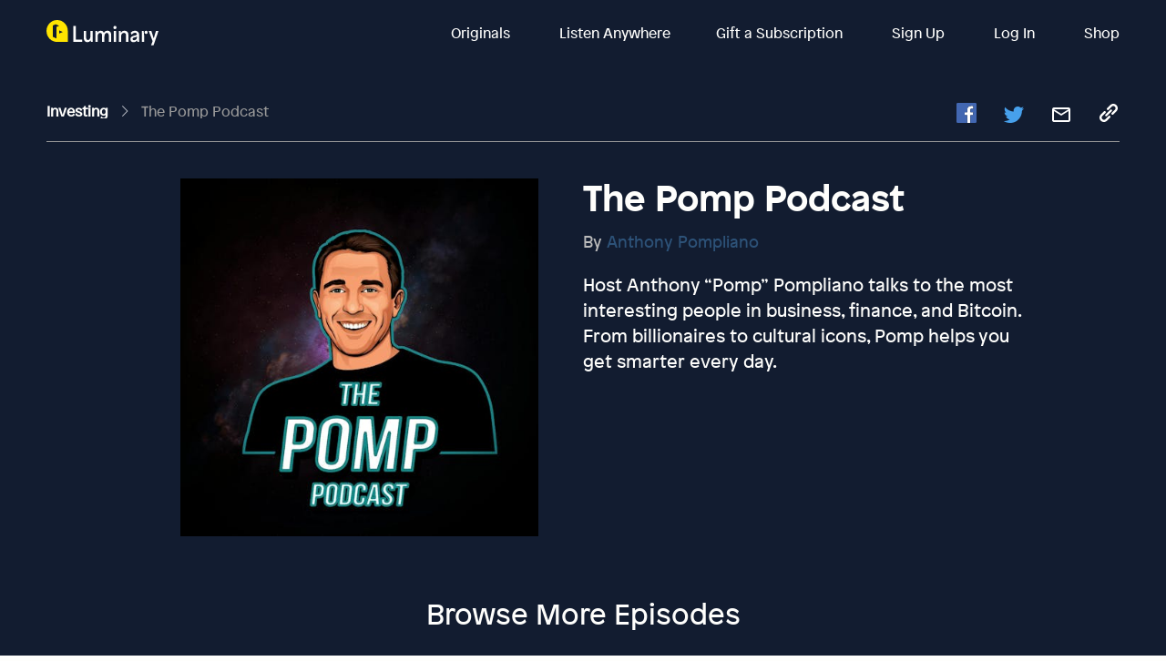

--- FILE ---
content_type: text/javascript; charset=utf-8
request_url: https://app.link/_r?sdk=web2.86.5&branch_key=key_live_bkMnOgvPZKfk6jp0HO7Vtbbptsmn3Op7&callback=branch_callback__0
body_size: 68
content:
/**/ typeof branch_callback__0 === 'function' && branch_callback__0("1541552907815932950");